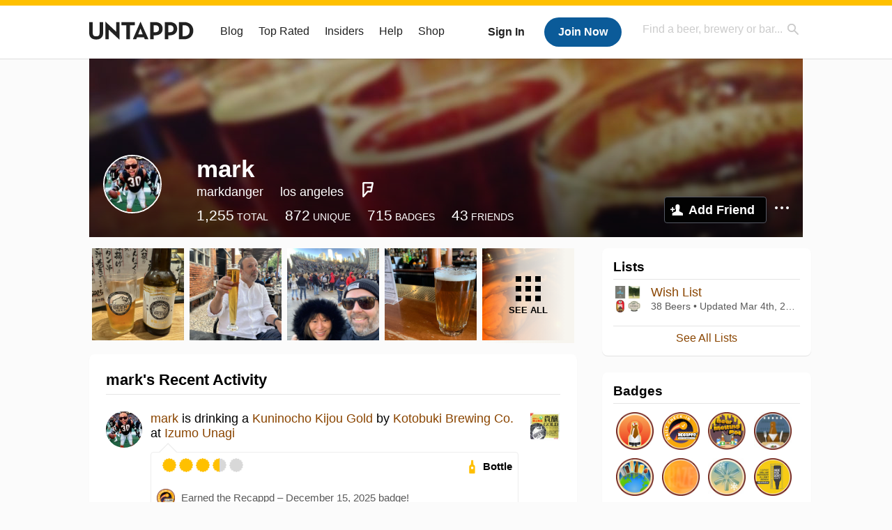

--- FILE ---
content_type: text/html; charset=UTF-8
request_url: https://untappd.com/user/markdanger
body_size: 16130
content:
<!DOCTYPE html>

<html lang="en">

<head>
			<!-- https://nextglass.slack.com/archives/C04N1J9FBHU/p1759426560133409?thread_ts=1755544269.186859&cid=C04N1J9FBHU -->
		<!-- From their docs: IMPORTANT: This tag must be the first '<script>' tag on the page. -->
		<script src="https://app.termly.io/resource-blocker/d6db7a3c-38b6-45a7-9433-e965e78f4809"></script>
	
	<meta http-equiv="Content-Type" content="text/html; charset=utf-8" />

			<title>mark  on Untappd</title>
		
	<meta property="og:site_name" content="Untappd" />

	<!-- meta block -->
			<meta name="description" content="mark  Check-in Activity on Untappd with beer ratings, venues and more." />
		<meta name="viewport" content="user-scalable=no, initial-scale=1, maximum-scale=1, minimum-scale=1, width=device-width" />
	<meta name="robots" content="noindex, nofollow"><meta name="referrer" content="origin-when-crossorigin">
	<meta name="author" content="The Untappd Team" />
	<meta name="Copyright" content="Copyright Untappd 2026. All Rights Reserved." />
	<meta name="DC.title" content="Untappd" />
			<meta name="DC.subject" content="mark  Check-in Activity on Untappd with beer ratings, venues and more." />
			<meta name="DC.creator" content="The Untappd Team" />

	<meta name="google-site-verification" content="EnR7QavTgiLCzZCCOv_OARCHsHhFwkwnJdG0Sti9Amg" />
	<meta name="bitly-verification" content="b3080898518a"/>

	<!-- favicon -->
	<link rel="apple-touch-icon" sizes="144x144" href="https://untappd.com/assets/apple-touch-icon.png">
	<link rel="icon" type="image/png" href="https://untappd.com/assets/favicon-32x32-v2.png" sizes="32x32">
	<link rel="icon" type="image/png" href="https://untappd.com/assets/favicon-16x16-v2.png" sizes="16x16">
	<link rel="manifest" href="https://untappd.com/assets/manifest.json">
	<link rel="mask-icon" href="https://untappd.com/assets/safari-pinned-tab.svg" color="#5bbad5">

	<link rel="stylesheet"
    	href="https://untappd.com/assets/css/tailwind.css?v=2.8.34">
	</link>

			<link rel="stylesheet" href="https://untappd.com/assets/css/master.min.css?v=4.5.36" />
		<link rel="stylesheet" href="https://untappd.com/assets/v3/css/style.css?v=4.5.36" />
		<link rel="stylesheet" href="https://untappd.com/assets/design-system/css/styles.css?v=4.5.36" />
		<link href="https://fonts.googleapis.com/icon?family=Material+Icons" rel="stylesheet">
		<link href="https://fonts.googleapis.com/css?family=Material+Icons|Material+Icons+Outlined|Material+Icons+Two+Tone|Material+Icons+Round|Material+Icons+Sharp" rel="stylesheet">
			<script src="https://untappd.com/assets/v3/js/common/min/site_common_min.js?v=2.8.34"></script>
				<link rel="stylesheet" href="https://untappd.com/assets/css/facybox.min.css?v=4.5.36" />
			
		<link rel="stylesheet" href="https://untappd.com/assets/css/jquery.notifyBar.min.css?v=4.5.36" />
		<link rel="stylesheet" href="https://untappd.com/assets/css/tipsy.min.css?v=4.5.36" type="text/css" media="screen" title="no title" charset="utf-8">
		
		<script type="text/javascript" language="Javascript">
			$(document).ready(function(){
				$(".tip").tipsy({fade: true});
				$('.badge_hint').tipsy({gravity: 's', fade: true});
				$('.disabled').tipsy({gravity: 'n', fade: true});

				refreshTime(".timezoner", "D MMM YY", true);

				$(".tab").click(function(){
					$(".tab-area li").removeClass('active');
					$(this).parent().addClass('active');
					$(".list").hide();
					$($(this).attr("href")).show();
					return false;
				});
			});

			</script>
			<!-- For IE -->
	<script type="text/javascript" language="Javascript">
	onChangeInterval = "";
	if(!(window.console && console.log)) {
	  console = {
	    log: function(){},
	    debug: function(){},
	    info: function(){},
	    warn: function(){},
	    error: function(){}
	  };
	}
	</script>
	
	<!-- algoliasearch -->
	<script type="text/javascript" src="https://untappd.com/assets/libs/js/algoliasearch.min.js?v2.8.34"></script>
	<script type="text/javascript" src="https://untappd.com/assets/libs/js/autocomplete.min.js?v2.8.34"></script>
	<script type="text/javascript" src="https://untappd.com/assets/libs/js/lodash.min.js?v2.8.34"></script>
	<script type="text/javascript" src="https://untappd.com/assets/js/global/autosearch_tracking.min.js?v2.8.34"></script>

	<script>
        !function(e,a,t,n,s,i,c){e.AlgoliaAnalyticsObject=s,e.aa=e.aa||function(){(e.aa.queue=e.aa.queue||[]).push(arguments)},i=a.createElement(t),c=a.getElementsByTagName(t)[0],i.async=1,i.src="https://cdn.jsdelivr.net/npm/search-insights@0.0.14",c.parentNode.insertBefore(i,c)}(window,document,"script",0,"aa");

        // Initialize library
        aa('init', {
        applicationID: '9WBO4RQ3HO',
        apiKey: '1d347324d67ec472bb7132c66aead485',
        })
    </script>


			<!-- Google Tag Manager -->
		<script>(function(w,d,s,l,i){w[l]=w[l]||[];w[l].push({'gtm.start':
		new Date().getTime(),event:'gtm.js'});var f=d.getElementsByTagName(s)[0],
		j=d.createElement(s),dl=l!='dataLayer'?'&l='+l:'';j.async=true;j.src=
		'https://www.googletagmanager.com/gtm.js?id='+i+dl;f.parentNode.insertBefore(j,f);
		})(window,document,'script','dataLayer','GTM-N4DVXTR');</script>
		<!-- End Google Tag Manager -->
	
	<script src="https://untappd.com/assets/v3/js/venue-impression-tracker.js"></script>

	<script type="text/javascript">
		var clevertap = {event:[], profile:[], account:[], onUserLogin:[], region: 'us1', notifications:[], privacy:[]};
        clevertap.account.push({"id": "865-K5R-W96Z"});
        clevertap.privacy.push({optOut: false}); //set the flag to true, if the user of the device opts out of sharing their data
        clevertap.privacy.push({useIP: true}); //set the flag to true, if the user agrees to share their IP data
        (function () {
                var wzrk = document.createElement('script');
                wzrk.type = 'text/javascript';
                wzrk.async = true;
                wzrk.src = ('https:' == document.location.protocol ? 'https://d2r1yp2w7bby2u.cloudfront.net' : 'http://static.clevertap.com') + '/js/clevertap.min.js';
                var s = document.getElementsByTagName('script')[0];
                s.parentNode.insertBefore(wzrk, s);
        })();
	</script>

    <!-- Freestar Ads -->
<!-- Below is a recommended list of pre-connections, which allow the network to establish each connection quicker, speeding up response times and improving ad performance. -->
<link rel="preconnect" href="https://a.pub.network/" crossorigin />
<link rel="preconnect" href="https://b.pub.network/" crossorigin />
<link rel="preconnect" href="https://c.pub.network/" crossorigin />
<link rel="preconnect" href="https://d.pub.network/" crossorigin />
<link rel="preconnect" href="https://c.amazon-adsystem.com" crossorigin />
<link rel="preconnect" href="https://s.amazon-adsystem.com" crossorigin />
<link rel="preconnect" href="https://btloader.com/" crossorigin />
<link rel="preconnect" href="https://api.btloader.com/" crossorigin />
<link rel="preconnect" href="https://cdn.confiant-integrations.net" crossorigin />
<!-- Below is a link to a CSS file that accounts for Cumulative Layout Shift, a new Core Web Vitals subset that Google uses to help rank your site in search -->
<!-- The file is intended to eliminate the layout shifts that are seen when ads load into the page. If you don't want to use this, simply remove this file -->
<!-- To find out more about CLS, visit https://web.dev/vitals/ -->
<link rel="stylesheet" href="https://a.pub.network/untappd-com/cls.css">
<script data-cfasync="false" type="text/javascript">
    console.log("freestar_init");

    var env = 'PROD';

    var freestar = freestar || {};
    freestar.queue = freestar.queue || [];
    freestar.queue.push(function () {
        if (env !== 'PROD') {   
            googletag.pubads().set('page_url', 'https://untappd.com/'); // Makes ads fill in non-prod environments
        }
    });
    freestar.config = freestar.config || {};
    freestar.config.enabled_slots = [];
    freestar.initCallback = function () { (freestar.config.enabled_slots.length === 0) ? freestar.initCallbackCalled = false : freestar.newAdSlots(freestar.config.enabled_slots) }
</script>
<script src="https://a.pub.network/untappd-com/pubfig.min.js" data-cfasync="false" async></script>
<script async src="https://securepubads.g.doubleclick.net/tag/js/gpt.js?network-code=15184186" ></script>
<!-- End Freestar Ads -->
    <!-- Freestar Ad Sticky Styling: https://resources.freestar.com/docs/sticky-ads-1 -->
    <style>
    div.sticky {
        position: -webkit-sticky; /* Safari */
        position: sticky;
        top: 84px; /* Navbar height */
    }
    </style>

</head>
<style type="text/css">
	.hidden {display: none;}
	.main {
       margin-top: 0px !important;
   }
</style>
<script src="https://untappd.com/assets/libs/js/feather-icons@4.29.2.min.js"></script>
<body onunload="">
<!-- Google Tag Manager (noscript) -->
<noscript><iframe src="https://www.googletagmanager.com/ns.html?id=GTM-N4DVXTR" height="0" width="0" style="display:none;visibility:hidden"></iframe></noscript>
<!-- End Google Tag Manager (noscript) -->


<script type="text/javascript">
    $(document).ready(function() {
        $('a[data-href=":logout"]').on('click', function(event) {
            clevertap.event.push("logout");
        });
        $('a[data-href=":external/help"]').on('click', function(event) {
            clevertap.event.push("pageview_help");
        });
        $('a[data-href=":store"]').on('click', function(event) {
            clevertap.event.push("pageview_store");
        });
        $('a[href="/admin"]').on('click', function(event) {
          clevertap.event.push("pageview_admin");
        });

            });
</script>
<div id="mobile_nav_user">

   </div>

<div id="mobile_nav_site">
  <form class="search_box" method="get" action="/search">
    <input type="text" class="track-focus search-input-desktop" autocomplete="off" data-track="desktop_search" placeholder="Find a beer, brewery or bar..." name="q" aria-label="Find a beer, brewery or bar search" />
    <input type="submit" value="Submit the form!" style="position: absolute; top: 0; left: 0; z-index: 0; width: 1px; height: 1px; visibility: hidden;" />
    <div class="autocomplete">
    </div>
  </form>
  <ul>
    <li><a class="track-click" data-track="mobile_menu" data-href=":blog" href="/blog">Blog</a></li>
    <li><a class="track-click" data-track="mobile_menu" data-href=":beer/top_rated" href="/beer/top_rated">Top Rated</a></li>
    <li><a class="track-click" data-track="mobile_menu" data-href=":supporter" href="/supporter">Insiders</a></li>
    <li><a class="track-click" data-track="mobile_menu" data-href=":external/help" target="_blank" href="http://help.untappd.com">Help</a></li>
    <li><a class="track-click" data-track="mobile_menu" data-href=":shop" target="_blank" href="https://untappd.com/shop">Shop</a></li>
          <li><a class="track-click" data-track="mobile_menu" data-href=":sidebar/login" href="/login">Login</a></li>
      <li><a class="track-click" data-track="mobile_menu" data-href=":sidebar/create" href="/create?source=mobilemenu">Sign Up</a></li>
        </ul>
</div>
<header>

  <div class="inner mt-2">

		<a class="track-click logo" style="margin-top: 2px;" data-track="desktop_header" data-href=":root" href="/">
			<img src="https://untappd.com/assets/design-system/ut-brand-dark.svg" class="" alt="Untappd"/>
		</a>

    
      <div class="get_user_desktop">
        <a class="sign_in track-click" data-track="mobile_header" data-href=":login" href="/login?go_to=https://untappd.com/user/markdanger">Sign In</a>
        <a href="/create" class="join track_click" data-track="mobile_header" data-href=":create">Join Now</a>
      </div>

    
    <div class="mobile_menu_btn">Menu</div>

    <div id="nav_site">
      <ul>
        <li><a class="track-click" data-track="desktop_menu" data-href=":blog" href="/blog">Blog</a></li>
        <li><a class="track-click" data-track="desktop_menu" data-href=":beer/top_rated" href="/beer/top_rated">Top Rated</a></li>
        <li><a class="track-click" data-track="desktop_menu" data-href=":supporter" href="/supporter">Insiders</a></li>
        <li><a class="track-click" data-track="desktop_menu" data-href=":external/help" target="_blank" href="http://help.untappd.com">Help</a></li>
        <li><a class="track-click" data-track="desktop_menu" data-href=":shop" target="_blank" href="https://untappd.com/shop">Shop</a></li>
      </ul>
      <form class="search_box" method="get" action="/search">
        <input type="text" class="track-focus search-input-desktop" autocomplete="off" data-track="desktop_search" placeholder="Find a beer, brewery or bar..." name="q" aria-label="Find a beer, brewery or bar search" />
        <input type="submit" value="Submit the form!" style="position: absolute; top: 0; left: 0; z-index: 0; width: 1px; height: 1px; visibility: hidden;" />
        <div class="autocomplete">
        </div>
      </form>
    </div>
    </div>
</header>
<style type="text/css">
    .ac-selected {
        background-color: #f8f8f8;
    }
</style>

<div class="nav_open_overlay"></div>
<div id="slide">

<script>
$(document).ready(() => {
	$(".hide-notice-banner").on("click", function(e) {
		e.preventDefault();
		$(this).parent().parent().slideUp();
		$.post(`/account/hide_notice_wildcard`, {cookie: $(this).attr('data-cookie-name')}, (data) => {
			console.log(data);
		}).fail((err) => {
			console.error(err);
		})
	})

	$(".hide-notice-simple").on("click", function(e) {
		e.preventDefault();
		$(this).parent().parent().slideUp();
	})

	feather.replace()
})
</script>

<div class="cont user_profile">

	<div class="profile_header" style="background-image: url('https://assets.untappd.com/site/assets/v3/images/cover_default.jpg'); background-position: center -0px" data-offset="0" data-image-url="https://assets.untappd.com/site/assets/v3/images/cover_default.jpg">

		
		<div class="content">
			

			<div class="user-info">
				<div class="user-avatar">
										<div class="avatar-holder">
						<img src="https://untappd.s3.amazonaws.com/profile/a306a1f36d858d58611633a2fd11c93b_thumb.jpg" alt="User avatar">
					</div>
				</div><div class="info">
					<h1>
						mark 					</h1>
					<div class="user-details">
					<p class="username">markdanger</p>
						<p class="location">los angeles</p>						<div class="social">
																<p>
										<a class="sq track-click" target="_blank" data-track="profile" data-href=":foursquare" href="https://foursquare.com/user/203348">Foursquare</a>
									</p>
															</div>
					</div>

					<div class="stats">
													<a href="/user/markdanger" class="track-click" data-track="profile" data-href=":stats/general">
								<span class="stat">1,255</span>
								<span class="title">Total</span>
							</a><a href="/user/markdanger/beers" class="track-click" data-track="profile" data-href=":stats/beerhistory">
								<span class="stat">872</span>
								<span class="title">Unique</span>
							</a><a href="/user/markdanger/badges" class="track-click" data-track="profile" data-href=":stats/badges">
								<span class="stat">715</span>
								<span class="title">Badges</span>
							</a><a href="/user/markdanger/friends" class="track-click" data-track="profile" data-href=":stats/friends">
								<span class="stat">43</span>
								<span class="title">Friends</span>
							</a>
							
					</div>

					<div class="friend-button">

						<a class="add-friend button yellow track-click" data-track="profile" data-href=":friend/add" href="#" data-user-id="137256" data-friend-method="request">Add Friend</a>
													<div class="friend-more">

								<div class="friend-more-pop" style="display: none;">
									<a class="report-user" href="#" data-report-url="/report/user?username=markdanger">Report User</a>
																	</div>

							</div>
												</div>
				</div>
			</div>
		</div>
	</div>

	
		<div class="profile_left">

								<div class="photo-boxes">
						<p><a href="/user/markdanger/checkin/1535686890"><img loading="lazy" src="https://images.untp.beer/crop?width=640&height=640&stripmeta=true&url=https://untappd.s3.amazonaws.com/photos/2025_12_15/6be3209b40e2a224c505b3dd8df41aac_c_1535686890_raw.jpg" alt="Recent check-in photo 1" /></a></p><p><a href="/user/markdanger/checkin/1285846427"><img loading="lazy" src="https://assets.untappd.com/photos/2023_06_19/c773d1eeb97847ec119fd7768e6f890b_640x640.jpg" alt="Recent check-in photo 2" /></a></p><p><a href="/user/markdanger/checkin/844363346"><img loading="lazy" src="https://assets.untappd.com/photos/2019_12_21/5cc7383bc914d399ded4c4ebc6229587_640x640.jpg" alt="Recent check-in photo 3" /></a></p><p><a href="/user/markdanger/checkin/843589519"><img loading="lazy" src="https://assets.untappd.com/photos/2019_12_20/93d6cac418b3ec404a173b065b92c886_640x640.jpg" alt="Recent check-in photo 4" /></a></p><p><a href="/user/markdanger/photos"><span class="all">See All</span><img loading="lazy" src="https://assets.untappd.com/photos/2019_12_20/b3ba58386c41792563cbfbcced253abb_640x640.jpg" alt="See all photos"></a></p>					</div>
					
			<div class="activity box">

				<div class="content">
												<h3>mark's Recent Activity</h3>
												<div id="main-stream">
						
			<div class="item " id="checkin_1535686890" data-checkin-id="1535686890">
				<div class="">
								<div class="avatar">
					<div class="avatar-holder">
												<a href="/user/markdanger">
							<img loading="lazy" src="https://assets.untappd.com/profile/a306a1f36d858d58611633a2fd11c93b_thumb.jpg" alt="mark">
						</a>
					</div>
				</div>
				<div class="checkin">
					<div class="top">
													<a href="/b/kotobuki-brewing-co-kuninocho-kijou-gold/189350" class="label">
								<img loading="lazy" src="https://assets.untappd.com/site/beer_logos/beer-189350_3899c_sm.jpeg" alt="Kuninocho Kijou Gold by Kotobuki Brewing Co.">
							</a>
														<p class="text" data-track-venue-impression="venue_id-13625469-type-checkin_feed">
								<a href="/user/markdanger" class="user">mark</a>  is drinking a <a href="/b/kotobuki-brewing-co-kuninocho-kijou-gold/189350">Kuninocho Kijou Gold</a> by <a  href="/w/kotobuki-brewing-co/17543">Kotobuki Brewing Co.</a> at <a href="/v/izumo-unagi/13625469">Izumo Unagi</a>
							</p>
														<div class="checkin-comment">
								
																	<div class="rating-serving">
																						<p class="serving">
										          <img src="https://assets.untappd.com/static_app_assets/new_serving_styles_2024/bottle@3x.png" alt="Bottle">
										          <span>Bottle</span>
										        </p>
												<div class="caps " data-rating="3.5">
		<div class="cap cap-100"></div>
		<div class="cap cap-100"></div>
		<div class="cap cap-100"></div>
		<div class="cap cap-50"></div>
		<div class="cap"></div>
	</div>								    </div>
																			<span class="badge">
											<img loading="lazy" src="https://assets.untappd.com/badges/bdg_Recappd_Daily.png" alt="Recappd – December 15, 2025">
											<span>Earned the Recappd – December 15, 2025 badge!</span>
										</span>
																				<span class="badge">
											<img loading="lazy" src="https://assets.untappd.com/badges/bdg_RisingSun17_sm.jpg" alt="Rising Sun">
											<span>Earned the Rising Sun badge!</span>
										</span>
										
								<span style="display: block; clear: both;"></span>

							</div>
														<p class="photo">
								<a href="/user/markdanger/checkin/1535686890" class="track-click" data-track="activity_feed" data-href=":feed/viewcheckinphoto">
									<img loading="lazy" src="https://images.untp.beer/crop?width=640&height=640&stripmeta=true&url=https://untappd.s3.amazonaws.com/photos/2025_12_15/6be3209b40e2a224c505b3dd8df41aac_c_1535686890_raw.jpg" alt="Check-in Photo">
								</a>
							</p>
							
					</div>

					<div class="feedback">

						<div class="actions_bar">
							
						</div>

						<div class="bottom">
							<a href="/user/markdanger/checkin/1535686890" class="time timezoner track-click" data-track="activity_feed" data-href=":feed/viewcheckindate">Mon, 15 Dec 2025 12:18:14 +0000</a>
							<a href="/user/markdanger/checkin/1535686890" class="track-click" data-track="activity_feed" data-href=":feed/viewcheckintext">View Detailed Check-in</a>
													</div>

						<div class="cheers" style="display: none;">								<span class="count"><span>0</span></span>
								<span class="toast-list"></span>
														</div>

						<div class="comments">
							<div class="comments-container">
															</div>
							
						</div>
					</div>
				</div>
				</div>
			</div>
			
			<div class="item " id="checkin_1535436306" data-checkin-id="1535436306">
				<div class="">
								<div class="avatar">
					<div class="avatar-holder">
												<a href="/user/markdanger">
							<img loading="lazy" src="https://assets.untappd.com/profile/a306a1f36d858d58611633a2fd11c93b_thumb.jpg" alt="mark">
						</a>
					</div>
				</div>
				<div class="checkin">
					<div class="top">
													<a href="/b/yamato-brewery-hajimari-no-ne-saison/3796854" class="label">
								<img loading="lazy" src="https://assets.untappd.com/site/assets/images/temp/badge-beer-default.png" alt="Hajimari no Ne - Saison by Yamato Brewery">
							</a>
														<p class="text">
								<a href="/user/markdanger" class="user">mark</a>  is drinking a <a  href="/b/yamato-brewery-hajimari-no-ne-saison/3796854">Hajimari no Ne - Saison</a> by <a href="/w/yamato-brewery/455034">Yamato Brewery</a>
							</p>
														<div class="checkin-comment">
								
																	<div class="rating-serving">
																						<p class="serving">
										          <img src="https://assets.untappd.com/static_app_assets/new_serving_styles_2024/draft@3x.png" alt="Draft">
										          <span>Draft</span>
										        </p>
												<div class="caps " data-rating="3.75">
		<div class="cap cap-100"></div>
		<div class="cap cap-100"></div>
		<div class="cap cap-100"></div>
		<div class="cap cap-75"></div>
		<div class="cap"></div>
	</div>								    </div>
																			<span class="badge">
											<img loading="lazy" src="https://assets.untappd.com/badges/bdg_BeerMeltingPot_Core_sm.jpg" alt="Beer Melting Pot">
											<span>Earned the Beer Melting Pot badge!</span>
										</span>
																				<span class="badge">
											<img loading="lazy" src="https://assets.untappd.com/badges/bdg_HeresToYou_sm.jpg" alt="Cheers To You! (Level 13)">
											<span>Earned the Cheers To You! (Level 13) badge!</span>
										</span>
																				<span class="badge">
											<img loading="lazy" src="https://assets.untappd.com/badges/bdg_WheelofStyles_sm.jpg" alt="Wheel of Styles (Level 16)">
											<span>Earned the Wheel of Styles (Level 16) badge!</span>
										</span>
																				<span class="badge">
											<img loading="lazy" src="https://assets.untappd.com/badges/bdg_saison_sm.jpg" alt="Trip to the Farm (Level 13)">
											<span>Earned the Trip to the Farm (Level 13) badge!</span>
										</span>
										
								<span style="display: block; clear: both;"></span>

							</div>
							
					</div>

					<div class="feedback">

						<div class="actions_bar">
							
						</div>

						<div class="bottom">
							<a href="/user/markdanger/checkin/1535436306" class="time timezoner track-click" data-track="activity_feed" data-href=":feed/viewcheckindate">Sun, 14 Dec 2025 07:08:48 +0000</a>
							<a href="/user/markdanger/checkin/1535436306" class="track-click" data-track="activity_feed" data-href=":feed/viewcheckintext">View Detailed Check-in</a>
													</div>

						<div class="cheers" style="display: none;">								<span class="count"><span>0</span></span>
								<span class="toast-list"></span>
														</div>

						<div class="comments">
							<div class="comments-container">
															</div>
							
						</div>
					</div>
				</div>
				</div>
			</div>
			
			<div class="item " id="checkin_1285846427" data-checkin-id="1285846427">
				<div class="">
								<div class="avatar">
					<div class="avatar-holder">
												<a href="/user/markdanger">
							<img loading="lazy" src="https://assets.untappd.com/profile/a306a1f36d858d58611633a2fd11c93b_thumb.jpg" alt="mark">
						</a>
					</div>
				</div>
				<div class="checkin">
					<div class="top">
													<a href="/b/super-bock-group-super-bock/8048" class="label">
								<img loading="lazy" src="https://assets.untappd.com/site/beer_logos/beer-8048_c2b9f_sm.jpeg" alt="Super Bock by Super Bock Group">
							</a>
														<p class="text" data-track-venue-impression="venue_id-1767585-type-checkin_feed">
								<a href="/user/markdanger" class="user">mark</a>  is drinking a <a href="/b/super-bock-group-super-bock/8048">Super Bock</a> by <a  href="/UnicerBebidas">Super Bock Group</a> at <a href="/v/a-praca/1767585">A Praça</a>
							</p>
														<div class="checkin-comment">
								
																	<div class="rating-serving">
										<div class="caps " data-rating="3">
		<div class="cap cap-100"></div>
		<div class="cap cap-100"></div>
		<div class="cap cap-100"></div>
		<div class="cap"></div>
		<div class="cap"></div>
	</div>								    </div>
																			<span class="badge">
											<img loading="lazy" src="https://assets.untappd.com/badges/bdg_traveller_sm.jpg" alt="Brew Traveler (Level 5)">
											<span>Earned the Brew Traveler (Level 5) badge!</span>
										</span>
										
								<span style="display: block; clear: both;"></span>

							</div>
														<p class="photo">
								<a href="/user/markdanger/checkin/1285846427" class="track-click" data-track="activity_feed" data-href=":feed/viewcheckinphoto">
									<img loading="lazy" src="https://assets.untappd.com/photos/2023_06_19/c773d1eeb97847ec119fd7768e6f890b_640x640.jpg" alt="Check-in Photo">
								</a>
							</p>
							
					</div>

					<div class="feedback">

						<div class="actions_bar">
							
						</div>

						<div class="bottom">
							<a href="/user/markdanger/checkin/1285846427" class="time timezoner track-click" data-track="activity_feed" data-href=":feed/viewcheckindate">Mon, 19 Jun 2023 18:47:35 +0000</a>
							<a href="/user/markdanger/checkin/1285846427" class="track-click" data-track="activity_feed" data-href=":feed/viewcheckintext">View Detailed Check-in</a>
													</div>

						<div class="cheers" style="display: none;">								<span class="count"><span>0</span></span>
								<span class="toast-list"></span>
														</div>

						<div class="comments">
							<div class="comments-container">
															</div>
							
						</div>
					</div>
				</div>
				</div>
			</div>
			
			<div class="item " id="checkin_1282647009" data-checkin-id="1282647009">
				<div class="">
								<div class="avatar">
					<div class="avatar-holder">
												<a href="/user/markdanger">
							<img loading="lazy" src="https://assets.untappd.com/profile/a306a1f36d858d58611633a2fd11c93b_thumb.jpg" alt="mark">
						</a>
					</div>
				</div>
				<div class="checkin">
					<div class="top">
													<a href="/b/grupo-mahou-san-miguel-mahou-clasica/6135" class="label">
								<img loading="lazy" src="https://assets.untappd.com/site/beer_logos/beer-6135_56b39_sm.jpeg" alt="Mahou Clásica by Grupo Mahou-San Miguel">
							</a>
														<p class="text" data-track-venue-impression="venue_id-587438-type-checkin_feed">
								<a href="/user/markdanger" class="user">mark</a>  is drinking a <a href="/b/grupo-mahou-san-miguel-mahou-clasica/6135">Mahou Clásica</a> by <a  href="/MahouSanMiguel">Grupo Mahou-San Miguel</a> at <a href="/v/bar-del-pla/587438">Bar del Pla</a>
							</p>
														<div class="checkin-comment">
								
																	<div class="rating-serving">
										<div class="caps " data-rating="3.5">
		<div class="cap cap-100"></div>
		<div class="cap cap-100"></div>
		<div class="cap cap-100"></div>
		<div class="cap cap-50"></div>
		<div class="cap"></div>
	</div>								    </div>
																			<span class="badge">
											<img loading="lazy" src="https://assets.untappd.com/badges/bdg_HeresToYou_sm.jpg" alt="Cheers To You! (Level 11)">
											<span>Earned the Cheers To You! (Level 11) badge!</span>
										</span>
																				<span class="badge">
											<img loading="lazy" src="https://assets.untappd.com/badges/bdg_goingPlaces_sm.jpg" alt="Bar Explorer (Level 34)">
											<span>Earned the Bar Explorer (Level 34) badge!</span>
										</span>
																				<span class="badge">
											<img loading="lazy" src="https://assets.untappd.com/badges/bdg_BeerFoodie_sm.jpg" alt="Beer Foodie">
											<span>Earned the Beer Foodie badge!</span>
										</span>
																				<span class="badge">
											<img loading="lazy" src="https://assets.untappd.com/badges/bdg_brewery_prioneer_sm.jpg" alt="Brewery Pioneer (Level 2)">
											<span>Earned the Brewery Pioneer (Level 2) badge!</span>
										</span>
										
								<span style="display: block; clear: both;"></span>

							</div>
							
					</div>

					<div class="feedback">

						<div class="actions_bar">
							
						</div>

						<div class="bottom">
							<a href="/user/markdanger/checkin/1282647009" class="time timezoner track-click" data-track="activity_feed" data-href=":feed/viewcheckindate">Sat, 10 Jun 2023 10:12:02 +0000</a>
							<a href="/user/markdanger/checkin/1282647009" class="track-click" data-track="activity_feed" data-href=":feed/viewcheckintext">View Detailed Check-in</a>
													</div>

						<div class="cheers" >								<span class="count">
									<span>1</span>
								</span><span class="toast-list">
																			<a class="user-toasts tip track-click" data-user-name="HaoleToYouToo" href="/user/HaoleToYouToo" title="Brent R" data-track="activity_feed" data-href=":feed/userprofiletoast">
											<img loading="lazy" src="https://assets.untappd.com/profile/067ba45f049a68f86be0e275ddb36d5f_thumb.jpg" alt="Brent R avatar">
										</a>
																		</span>
						      							</div>

						<div class="comments">
							<div class="comments-container">
															</div>
							
						</div>
					</div>
				</div>
				</div>
			</div>
			
			<div class="item " id="checkin_1098619272" data-checkin-id="1098619272">
				<div class="">
								<div class="avatar">
					<div class="avatar-holder">
												<a href="/user/markdanger">
							<img loading="lazy" src="https://assets.untappd.com/profile/a306a1f36d858d58611633a2fd11c93b_thumb.jpg" alt="mark">
						</a>
					</div>
				</div>
				<div class="checkin">
					<div class="top">
													<a href="/b/brasserie-cantillon-gueuze-100-lambic-bio/56829" class="label">
								<img loading="lazy" src="https://assets.untappd.com/site/beer_logos/beer-_56829_sm_082cd4add2336c5b70e61a85155494.jpeg" alt="Gueuze 100% Lambic Bio by Brasserie Cantillon">
							</a>
														<p class="text" data-track-venue-impression="venue_id-445007-type-checkin_feed">
								<a href="/user/markdanger" class="user">mark</a>  is drinking a <a href="/b/brasserie-cantillon-gueuze-100-lambic-bio/56829">Gueuze 100% Lambic Bio</a> by <a  href="/w/brasserie-cantillon/202">Brasserie Cantillon</a> at <a href="/v/the-glendale-tap/445007">The Glendale Tap</a>
							</p>
														<div class="checkin-comment">
								
																	<div class="rating-serving">
										<div class="caps " data-rating="4">
		<div class="cap cap-100"></div>
		<div class="cap cap-100"></div>
		<div class="cap cap-100"></div>
		<div class="cap cap-100"></div>
		<div class="cap"></div>
	</div>								    </div>
																			<span class="badge">
											<img loading="lazy" src="https://assets.untappd.com/badges/bdg_HeresToYou_sm.jpg" alt="Cheers To You! (Level 9)">
											<span>Earned the Cheers To You! (Level 9) badge!</span>
										</span>
																				<span class="badge">
											<img loading="lazy" src="https://assets.untappd.com/badges/bdg_beers-of-the-world_sm.jpg" alt="Beer of the World">
											<span>Earned the Beer of the World badge!</span>
										</span>
										
								<span style="display: block; clear: both;"></span>

							</div>
							
					</div>

					<div class="feedback">

						<div class="actions_bar">
							
						</div>

						<div class="bottom">
							<a href="/user/markdanger/checkin/1098619272" class="time timezoner track-click" data-track="activity_feed" data-href=":feed/viewcheckindate">Sat, 13 Nov 2021 22:06:08 +0000</a>
							<a href="/user/markdanger/checkin/1098619272" class="track-click" data-track="activity_feed" data-href=":feed/viewcheckintext">View Detailed Check-in</a>
													</div>

						<div class="cheers" >								<span class="count">
									<span>1</span>
								</span><span class="toast-list">
																			<a class="user-toasts tip track-click" data-user-name="HaoleToYouToo" href="/user/HaoleToYouToo" title="Brent R" data-track="activity_feed" data-href=":feed/userprofiletoast">
											<img loading="lazy" src="https://assets.untappd.com/profile/067ba45f049a68f86be0e275ddb36d5f_thumb.jpg" alt="Brent R avatar">
										</a>
																		</span>
						      							</div>

						<div class="comments">
							<div class="comments-container">
															</div>
							
						</div>
					</div>
				</div>
				</div>
			</div>
						<script type="text/javascript" src="https://untappd.com/assets/v3/js/common/min/feed_scripts_min.js?v=2.8.34"></script>
			<style type="text/css">
				.translate {
					color: #000;
				    font-weight: 600;
				    font-size: 12px;
				    text-transform: uppercase;
				    margin-bottom: 0px;
				    margin-top: 15px;
				    margin-bottom: 10px;
				}
			</style>
			
			<script id="delete-checkin-container" type="text/x-handlebars-template">
				<div class="delete-confirm-checkin"></div>
			</script>
			<script id="delete-checkin-template" type="text/x-handlebars-template">
				<div class="modal delete-confirm"><div class="inner"><div class="top"><a class="close" href="#"></a><h3 style="margin-bottom: 0px; padding-bottom: 0px; border-bottom: none;">Confirm Check-in Deletion</h3></div><div class="error" id="delete-checkin-error" style="display: none;"></div><div class="delete-confirm-message" style="padding: 24px; text-align: center; -moz-box-sizing: border-box; box-sizing: border-box;"><p><strong>Warning</strong> - Are you sure you want to delete this check-in? This cannot be undone. All badges that are associated with this check-in will be removed.</p><div class="inner-container" style="width: 80%; margin: 15px auto;"><a href="#" class="check-confirm-deletion" data-checkin-id="{{checkin_id}}" style="margin-top: 15px;">Confirm Deletion</a><p id="checkin-delete-loader" class="stream-loading"><span></span></p></div></div></div></div>
			</script>
			<script id="comment-template" type="text/x-handlebars-template">
				{{#each items}}<div class="comment" id="comment_{{this.comment_id}}"><div class="avatar"><div class="avatar-holder">{{#if this.user.supporter}} <span class="supporter"></span>{{/if}}<a href="/user/{{this.user.user_name}}"><img src="{{this.user.user_avatar}}" alt="Your Avatar"></a></div></div><div class="text"><p><a href="/user/{{this.user.user_name}}">{{this.user.first_name}} {{this.user.last_name}}</a>: <abbr id="checkincomment_{{this.comment_id}}">{{{this.comment}}}</abbr></p><p class="meta"><span class="time timezoner">{{this.created_at}}</span>{{#if this.comment_editor}}<a href="#" class="comment-edit" data-comment-id="{{this.comment_id}}">Edit</a>{{/if}}{{#if this.comment_owner}}<a href="#" class="comment-delete" data-comment-id="{{this.comment_id}}">Delete</a>{{/if}}</p></div></div>{{#if this.comment_editor}}<div class="comment" id="commentedit_{{this.comment_id}}" style="display: none;"><div class="avatar"><div class="avatar-holder">{{#if this.user.supporter}} <span class="supporter"></span>{{/if}}<a href="/user/{{this.user.user_name}}"><img src="{{this.user.user_avatar}}" alt="Your Avatar"></a></div></div><div class="text"><form class="editing"><p class="editerror_{{this.comment_id}} post-error" style="display: none;">There was a problem posting your comment, please try again.</p><textarea name="comment" id="commentBox_{{this.comment_id}}" onkeydown="limitTextReverse($('#commentBox_{{this.comment_id}}'),$('#commentedit_{{this.comment_id}} .myCount'), 140);">{{{this.comment}}}</textarea><span class="comment-loading" style="display: none;"></span><span class="counter"><abbr class="myCount">0</abbr>/140</span><span class="actions"><a href="#" class="submit comment-update-save" data-comment-id="{{this.comment_id}}">Update</a><a href="#" data-comment-id="{{this.comment_id}}" class="cancel comment-update-cancel">Cancel</a></span></form></div></div>{{/if}}{{/each}}
			</script>
			<script type="text/javascript">
				$(document).ready(function() {
					createImpressionTracker();
				});
			</script>
								<div class="feed-block">

						<div class="feed-block-login">
							<p><strong>Please sign in to view more.</strong></p>
							<span>If you don't have an account, <a href="https://untappd.com/create?source=feed">you can create one here</a>.</span>
							<a href="/login?go_to=https://untappd.com/user/markdanger" class="yellow button">Sign In</a>
						</div>

						<div class="feed-block-fade"></div>

						<div class="feed-block-item">
							<div class="feed-block-label"></div>
							<div class="feed-block-avatar"></div>
							<div class="feed-block-content">
								<p></p>
								<p></p>
							</div>
						</div>
						<div class="feed-block-item">
							<div class="feed-block-label"></div>
							<div class="feed-block-avatar"></div>
							<div class="feed-block-content">
								<p></p>
								<p></p>
							</div>
						</div>

					</div>
					
					</div>


				
						<p class="stream-loading"><span></span></p>
									</div>
			</div>
		</div>

		<div class="sidebar">


			       <div class="box">
            <div class="content">
                <h3>Lists</h3>
                                    <div class="list-item list-none">
                        <div class="labels">
                            <a href="/user/markdanger/wishlist" aria-label="List image">
                                <img src="https://assets.untappd.com/site/beer_logos/beer-1844111_fc6b4_sm.jpeg" alt="Beer label"><img src="https://assets.untappd.com/site/beer_logos/beer-814488_ff9b2_sm.jpeg" alt="Beer label"><img src="https://assets.untappd.com/site/beer_logos/beer-638512_4dfc5_sm.jpeg" alt="Beer label"><img src="https://assets.untappd.com/site/beer_logos/beer-686799_ec321_sm.jpeg" alt="Beer label">                            </a>
                        </div>
                        <div class="details">
                            <span class="name"><a href="/user/markdanger/wishlist">Wish List</a></span>
                            <span class="meta">38 Beers &bull; Updated <abbr class="format-date" data-date="Thu, 04 Mar 2021 07:05:20 +0000"></abbr></span>
                        </div>
                    </div>

                                                        <p class="more"><a class="track-click" data-track="sidebar" data-href=":userlists/lists" href="/user/markdanger/lists/"">See All Lists</a></p>
                                </div>

        </div>
        <script type="text/javascript">
        $(document).ready(function() {
            $('.format-date').each(function() {
                $(this).html(moment($(this).attr('data-date')).format('MMM Do, YYYY'))
            });
        })
        </script>
          <div class="box">
    <div class="content">
      <h3>Badges</h3>
      <div class="drinkers">
                  <a class="tip track-click" data-track="sidebar" data-href=":user/viewbadge" href="/user/markdanger/badges/1354589568" title="Rising Sun" ><span><img src="https://assets.untappd.com/badges/bdg_RisingSun17_md.jpg" alt="Rising Sun badge logo"></span></a>
                  <a class="tip track-click" data-track="sidebar" data-href=":user/viewbadge" href="/user/markdanger/badges/1354589567" title="Recappd – December 15, 2025" ><span><img src="https://assets.untappd.com/badges/bdg_Recappd_Daily.png" alt="Recappd – December 15, 2025 badge logo"></span></a>
                  <a class="tip track-click" data-track="sidebar" data-href=":user/viewbadge" href="/user/markdanger/badges/1354339944" title="Beer Melting Pot" ><span><img src="https://assets.untappd.com/badges/bdg_BeerMeltingPot_Core_md.jpg" alt="Beer Melting Pot badge logo"></span></a>
                  <a class="tip track-click" data-track="sidebar" data-href=":user/viewbadge" href="/user/markdanger/badges/1106890754" title="Beer Foodie" ><span><img src="https://assets.untappd.com/badges/bdg_BeerFoodie_md.jpg" alt="Beer Foodie badge logo"></span></a>
                  <a class="tip track-click" data-track="sidebar" data-href=":user/viewbadge" href="/user/markdanger/badges/910335650" title="Beer of the World" ><span><img src="https://assets.untappd.com/badges/bdg_beers-of-the-world_md.jpg" alt="Beer of the World badge logo"></span></a>
                  <a class="tip track-click" data-track="sidebar" data-href=":user/viewbadge" href="/user/markdanger/badges/608458304" title="Haze for Days" ><span><img src="https://assets.untappd.com/badges/bdg_neipa_md.jpg" alt="Haze for Days badge logo"></span></a>
                  <a class="tip track-click" data-track="sidebar" data-href=":user/viewbadge" href="/user/markdanger/badges/606980765" title="Winter Wonderland" ><span><img src="https://assets.untappd.com/badges/bdg_wonderland_md.jpg" alt="Winter Wonderland badge logo"></span></a>
                  <a class="tip track-click" data-track="sidebar" data-href=":user/viewbadge" href="/user/markdanger/badges/606971501" title="Cheers to Independent U.S. Craft Breweries" ><span><img src="https://assets.untappd.com/badges/bdg_BAIndySeal18_md.jpg" alt="Cheers to Independent U.S. Craft Breweries badge logo"></span></a>
                  <a class="tip track-click" data-track="sidebar" data-href=":user/viewbadge" href="/user/markdanger/badges/606971500" title="Kuma's Booze Crusher" ><span><img src="https://assets.untappd.com/badges/612f96e1c26fa40ac5f480601e716852_md.jpeg" alt="Kuma's Booze Crusher badge logo"></span></a>
                  <a class="tip track-click" data-track="sidebar" data-href=":user/viewbadge" href="/user/markdanger/badges/1106890755" title="Brewery Pioneer (Level 2)" ><span><img src="https://assets.untappd.com/badges/bdg_brewery_prioneer_md.jpg" alt="Brewery Pioneer (Level 2) badge logo"></span></a>
                  <a class="tip track-click" data-track="sidebar" data-href=":user/viewbadge" href="/user/markdanger/badges/502538839" title="Keep Your Wits About You" ><span><img src="https://assets.untappd.com/badges/bdg_witbier_md.jpg" alt="Keep Your Wits About You badge logo"></span></a>
                  <a class="tip track-click" data-track="sidebar" data-href=":user/viewbadge" href="/user/markdanger/badges/502537585" title="Hopped Down" ><span><img src="https://assets.untappd.com/badges/bdg_HoppedDown_md.jpg" alt="Hopped Down badge logo"></span></a>
                <p class="more"><a href="/user/markdanger/badges" class="track-click" data-track="sidebar" data-href=":user/recentbadges">See All Badges</a></p>
      </div>
    </div>
  </div>
          <div class="box">
            <div class="content">
                <h3>Top Beers</h3>                    <div class="item">
                        <a href="/b/russian-river-brewing-company-pliny-the-younger-2016/1411925" class="track-click" data-track="sidebar" data-href=":beer/toplist">
                            <p class="logo">
                                    <img src="https://assets.untappd.com/site/beer_logos/beer-_28331_sm.jpeg" alt="Pliny the Younger (2016) label">
                            </p><p class="text">
                                <span class="name">Pliny the Younger (2016)</span>
                                <span class="brewery">Russian River Brewing Company</span>                            </p>
                        </a>
                    </div>
                                        <div class="item">
                        <a href="/b/russian-river-brewing-company-pliny-the-younger/28331" class="track-click" data-track="sidebar" data-href=":beer/toplist">
                            <p class="logo">
                                    <img src="https://assets.untappd.com/site/beer_logos/beer-28331_33e1d_sm.jpeg" alt="Pliny the Younger label">
                            </p><p class="text">
                                <span class="name">Pliny the Younger</span>
                                <span class="brewery">Russian River Brewing Company</span>                            </p>
                        </a>
                    </div>
                                        <div class="item">
                        <a href="/b/russian-river-brewing-company-pliny-the-younger-2015/942257" class="track-click" data-track="sidebar" data-href=":beer/toplist">
                            <p class="logo">
                                    <img src="https://assets.untappd.com/site/beer_logos/beer-942257_7ca8a_sm.jpeg" alt="Pliny the Younger (2015) label">
                            </p><p class="text">
                                <span class="name">Pliny the Younger (2015)</span>
                                <span class="brewery">Russian River Brewing Company</span>                            </p>
                        </a>
                    </div>
                                        <div class="item">
                        <a href="/b/russian-river-brewing-company-pliny-the-younger-2017/1934137" class="track-click" data-track="sidebar" data-href=":beer/toplist">
                            <p class="logo">
                                    <img src="https://assets.untappd.com/site/beer_logos/beer-_28331_sm.jpeg" alt="Pliny the Younger (2017) label">
                            </p><p class="text">
                                <span class="name">Pliny the Younger (2017)</span>
                                <span class="brewery">Russian River Brewing Company</span>                            </p>
                        </a>
                    </div>
                                        <div class="item">
                        <a href="/b/noble-ale-works-naughty-sauce/428382" class="track-click" data-track="sidebar" data-href=":beer/toplist">
                            <p class="logo">
                                    <img src="https://assets.untappd.com/site/beer_logos/beer-428382_72db8_sm.jpeg" alt="Naughty Sauce label">
                            </p><p class="text">
                                <span class="name">Naughty Sauce</span>
                                <span class="brewery">Noble Ale Works</span>                            </p>
                        </a>
                    </div>
                                                <p class="more"><a class="track-click" data-track="sidebar" data-href=":user/beerhistory" href="/user/markdanger/beers">See All Beers</a></p>
                                        </div>
        </div>
            	<div class="box">
        	<div class="content">
                <h3>Top Venues</h3>                    <div class="item" data-track-venue-impression="venue_id-890016-type-top_venues">
                        <a href="/v/la-river-bike-path/890016" class="track-click" data-track="sidebar" data-href=":venue/toplist">
                            <p class="logo">
                                                                <img src="https://ss3.4sqi.net/img/categories_v2/parks_outdoors/hikingtrail_bg_512.png" alt="LA River Bike Path logo">
                            </p><p class="text">
                                <span class="name">LA River Bike Path</span>

                                <span class="location">Los Angeles, CA                                        </span>                            </p>
                        </a>
                    </div>

        			                    <div class="item" data-track-venue-impression="venue_id-445007-type-top_venues">
                        <a href="/v/the-glendale-tap/445007" class="track-click" data-track="sidebar" data-href=":venue/toplist">
                            <p class="logo">
                                <span>Verified</span>                                <img src="https://images.untp.beer/resize?width=176&height=176&background=255,255,255&extend=white&stripmeta=true&url=https://utfb-images.untappd.com/logos/eec99ade1e5f408250007840252d8fb59306fa4c.png?auto=compress" alt="The Glendale Tap logo">
                            </p><p class="text">
                                <span class="name">The Glendale Tap</span>

                                <span class="location">Glendale, CA                                        </span>                            </p>
                        </a>
                    </div>

        			                    <div class="item" data-track-venue-impression="venue_id-311575-type-top_venues">
                        <a href="/v/the-hermosillo/311575" class="track-click" data-track="sidebar" data-href=":venue/toplist">
                            <p class="logo">
                                                                <img src="https://ss3.4sqi.net/img/categories_v2/food/winery_bg_512.png" alt="The Hermosillo logo">
                            </p><p class="text">
                                <span class="name">The Hermosillo</span>

                                <span class="location">Los Angeles, CA                                        </span>                            </p>
                        </a>
                    </div>

        			                    <div class="item" data-track-venue-impression="venue_id-77746-type-top_venues">
                        <a href="/v/barbara-s-at-the-brewery/77746" class="track-click" data-track="sidebar" data-href=":venue/toplist">
                            <p class="logo">
                                                                <img src="https://ss3.4sqi.net/img/categories_v2/nightlife/pub_bg_512.png" alt="Barbara's at the Brewery logo">
                            </p><p class="text">
                                <span class="name">Barbara's at the Brewery</span>

                                <span class="location">Los Angeles, CA                                        </span>                            </p>
                        </a>
                    </div>

        			                    <div class="item" data-track-venue-impression="venue_id-62671-type-top_venues">
                        <a href="/v/beachwood-bbq-brewing/62671" class="track-click" data-track="sidebar" data-href=":venue/toplist">
                            <p class="logo">
                                                                <img src="https://ss3.4sqi.net/img/categories_v2/food/brewery_bg_512.png" alt="Beachwood BBQ & Brewing logo">
                            </p><p class="text">
                                <span class="name">Beachwood BBQ & Brewing</span>

                                <span class="location">Long Beach, CA                                        </span>                            </p>
                        </a>
                    </div>

        			                    <p class="more"><a class="track-click" data-track="sidebar" data-href=":user/toplocations" href="/user/markdanger/venues">See All Venues</a></p>
                            	</div>
    	</div>
        <script type="text/javascript">
            $(document).ready(function() {
                createImpressionTracker();
            });
        </script>
    	        <div class="box">
            <div class="content">
                <h3>Likes</h3>
                <div class="drinkers">
                                            <a class="tip track-click" data-track="sidebar" data-href=":user/viewLikeBrewery" href="/CelladorAles" title="Cellador Ales" ><span><img src="https://assets.untappd.com/site/brewery_logos/brewery-250324_ffe5b.jpeg" alt="Cellador Ales avatar"></span></a>
                                                <a class="tip track-click" data-track="sidebar" data-href=":user/viewLikeBrewery" href="/CasaAgriaSpecialtyAles" title="Casa Agria Specialty Ales" ><span><img src="https://assets.untappd.com/site/brewery_logos/brewery-152647_cc492.jpeg" alt="Casa Agria Specialty Ales avatar"></span></a>
                                                <a class="tip track-click" data-track="sidebar" data-href=":user/viewLikeBrewery" href="/TheLostAbbey" title="The Lost Abbey" ><span><img src="https://assets.untappd.com/site/brewery_logos/brewery-2712_0b00a.jpeg" alt="The Lost Abbey avatar"></span></a>
                                                <a class="tip track-click" data-track="sidebar" data-href=":user/viewLikeBrewery" href="/halfacrebeer" title="Half Acre Beer" ><span><img src="https://assets.untappd.com/site/brewery_logos/brewery-1862_0abe3.jpeg" alt="Half Acre Beer avatar"></span></a>
                                                <a class="tip track-click" data-track="sidebar" data-href=":user/viewLikeBrewery" href="/3floyds" title="3 Floyds Brewing" ><span><img src="https://assets.untappd.com/site/brewery_logos/brewery-2470_fbcd9.jpeg" alt="3 Floyds Brewing avatar"></span></a>
                                                <a class="tip track-click" data-track="sidebar" data-href=":user/viewLikeBrewery" href="/jesterking" title="Jester King Brewery" ><span><img src="https://assets.untappd.com/site/brewery_logos/brewery-5291_f8c9c.jpeg" alt="Jester King Brewery avatar"></span></a>
                                                <a class="tip track-click" data-track="sidebar" data-href=":user/viewLikeBrewery" href="/SanteAdairius" title="Sante Adairius Rustic Ales" ><span><img src="https://assets.untappd.com/site/brewery_logos/brewery-31355_09cc4.jpeg" alt="Sante Adairius Rustic Ales avatar"></span></a>
                                                <a class="tip track-click" data-track="sidebar" data-href=":user/viewLikeBrewery" href="/NewGlarusBrewingCompany" title="New Glarus Brewing Company" ><span><img src="https://assets.untappd.com/site/brewery_logos/brewery-907_06fcf.jpeg" alt="New Glarus Brewing Company avatar"></span></a>
                                                <a class="tip track-click" data-track="sidebar" data-href=":user/viewLikeBrewery" href="/PrairieArtisanAles" title="Prairie Artisan Ales" ><span><img src="https://assets.untappd.com/site/brewery_logos/brewery-prairieartisanales_37713.jpeg" alt="Prairie Artisan Ales avatar"></span></a>
                                                <a class="tip track-click" data-track="sidebar" data-href=":user/viewLikeBrewery" href="/CouncilBrewing" title="Council Brewing" ><span><img src="https://assets.untappd.com/site/brewery_logos/brewery-128582_6717a.jpeg" alt="Council Brewing avatar"></span></a>
                                                <a class="tip track-click" data-track="sidebar" data-href=":user/viewLikeBrewery" href="/BeachwoodBlendery" title="Beachwood Blendery" ><span><img src="https://assets.untappd.com/site/brewery_logos/brewery-221415_cf606.jpeg" alt="Beachwood Blendery avatar"></span></a>
                                                <a class="tip track-click" data-track="sidebar" data-href=":user/viewLikeBrewery" href="/foundersbrewing" title="Founders Brewing Co." ><span><img src="https://assets.untappd.com/site/brewery_logos/brewery-549_53a84.jpeg" alt="Founders Brewing Co. avatar"></span></a>
                        <p class="more"><a class="track-click" data-track="sidebar" data-href=":user/viewLikeHistory" href="/user/markdanger/likes">See All Likes</a></p>                </div>
            </div>
        </div>
        		</div>
		

</div>
<script type="text/javascript">
$(document).ready(function() {
	if ($(".sidebar").is(":visible")) {
		var sidebarHeight = $(".sidebar")[0].scrollHeight;
		$(".profile_left").css("min-height", sidebarHeight + 108 + "px");
	}
})
</script>
<iframe src="/profile/stats?id=137256&type=profile&is_supporter=0&nomobile=true" width="0" height="0" tabindex="-1" title="empty" class="hidden"></iframe><script type="text/javascript">
	$(document).ready(function() {
		var hC = $(".sidebar").height();
		$(".cont").css("min-height", hC);

		$(".report-user").on("click", function(e) {
			e.stopPropagation();
			e.preventDefault();
			var url = $(this).attr('data-report-url');
			window.location.href = url;
			return false;
		})

		$(".friend-more").on("click", function(e) {
			$(".friend-more-pop").toggle();
			return false;
		})
	})
</script>
	<footer>
		<div class="footer-nav">
			<div class="footer-inner">
				<ul>
					<li>
						<a class="track-click" data-track="footer" data-href=":footer/businesses" href="https://utfb.untappd.com/">Untappd for Business</a>
					</li>
					<li>
						<a class="track-click" data-track="footer" data-href=":footer/businesses/blog" href="https://lounge.untappd.com/">Untappd for Business Blog</a>
					</li>
					<li>
						<a class="track-click" data-track="footer" data-href=":footer/breweries" href="https://untappd.com/breweries">Breweries</a>
					</li>
					<li>
						<a class="track-click" data-track="footer" data-href=":footer/shop" href="https://untappd.com/shop">Shop</a>
					</li>
					<li>
						<a class="track-click" data-track="footer" data-href=":footer/support" href="http://help.untappd.com/">Support</a>
					</li>
					<li>
						<a class="track-click" data-track="footer" data-href=":footer/careers" href="/careers">Careers</a>
					</li>
					<li>
						<a class="track-click" data-track="footer" data-href=":footer/api" href="/api/">API</a>
					</li>
					<li>
						<a class="track-click" data-track="footer" data-href=":footer/terms" href="/terms">Terms</a>
					</li>
					<li>
						<a class="track-click" data-track="footer" data-href=":footer/privacy" href="/privacy">Privacy</a>
					</li>
					<li>
						<a class="track-click" data-track="footer" data-href=":footer/cookie" href="/cookie">Cookie Policy</a>
					</li>
					<li>
						<a class="track-click" data-track="footer" data-href=":footer/personal_data" href="/privacy/personal-data">Do Not Sell My Personal Information</a>
					</li>
				</ul>
			</div>
		</div>
		<ul class="social">
    <li><a class="track-click" data-track="footer" data-href=":footer/social/twitter" href="https://bit.ly/3T6pKK6" target="_blank"><img src="https://untappd.com/assets/custom/homepage/images/icon-twitter.svg" alt="Icon twitter" /></a></li>
    <li><a class="track-click" data-track="footer" data-href=":footer/social/facebook" href="https://bit.ly/3RVLffu" target="_blank"><img src="https://untappd.com/assets/custom/homepage/images/icon-facebook.svg" alt="Icon facebook" /></a></li>
    <li><a class="track-click" data-track="home" data-href=":footer/social/instagram" href="https://bit.ly/3EyG9D5" target="_blank"><img src="https://untappd.com/assets/custom/homepage/images/icon-instagram.svg" alt="Icon instagram" /></a></li>
</ul>	</footer>

<script type="text/javascript">
	// polyfill for ie11
	function getUrlParameter(name) {
		name = name.replace(/[\[]/, '\\[').replace(/[\]]/, '\\]');
		var regex = new RegExp('[\\?&]' + name + '=([^&#]*)');
		var results = regex.exec(location.search);
		return results === null ? '' : decodeURIComponent(results[1].replace(/\+/g, ' '));
	};

	$(document).ready(function() {
		// remove any access tokens, preserve other elements
		if (history.replaceState) {
			if (location.href.indexOf("access_token=") >= 0) {
				const accessTokenURL = getUrlParameter("access_token");
				let currentURL = location.href;
				let finalURL = currentURL.replace(`access_token=${accessTokenURL}`, '');

				// if the url has a "&" already in it, then remove the "?" and replace the first "&" with an "?"
				if (finalURL.indexOf("&") >= 0) {
					finalURL = finalURL.replace("?", "").replace("&", "?");
				} else {
					finalURL = finalURL.split("?")[0];
				}

				history.replaceState(null, "", finalURL);
			}
		}
	})
</script>

<script type="text/javascript">
	// Clear Text Feild
	function clearText(thefield) {
		if (thefield.defaultValue == thefield.value)
			thefield.value = ""
	}
</script>

			<script>(function(){/*
				Copyright The Closure Library Authors.
				SPDX-License-Identifier: Apache-2.0
				*/
				'use strict';var g=function(a){var b=0;return function(){return b<a.length?{done:!1,value:a[b++]}:{done:!0}}},l=this||self,m=/^[\w+/_-]+[=]{0,2}$/,p=null,q=function(){},r=function(a){var b=typeof a;if("object"==b)if(a){if(a instanceof Array)return"array";if(a instanceof Object)return b;var c=Object.prototype.toString.call(a);if("[object Window]"==c)return"object";if("[object Array]"==c||"number"==typeof a.length&&"undefined"!=typeof a.splice&&"undefined"!=typeof a.propertyIsEnumerable&&!a.propertyIsEnumerable("splice"))return"array";
				if("[object Function]"==c||"undefined"!=typeof a.call&&"undefined"!=typeof a.propertyIsEnumerable&&!a.propertyIsEnumerable("call"))return"function"}else return"null";else if("function"==b&&"undefined"==typeof a.call)return"object";return b},u=function(a,b){function c(){}c.prototype=b.prototype;a.prototype=new c;a.prototype.constructor=a};var v=function(a,b){Object.defineProperty(l,a,{configurable:!1,get:function(){return b},set:q})};var y=function(a,b){this.b=a===w&&b||"";this.a=x},x={},w={};var aa=function(a,b){a.src=b instanceof y&&b.constructor===y&&b.a===x?b.b:"type_error:TrustedResourceUrl";if(null===p)b:{b=l.document;if((b=b.querySelector&&b.querySelector("script[nonce]"))&&(b=b.nonce||b.getAttribute("nonce"))&&m.test(b)){p=b;break b}p=""}b=p;b&&a.setAttribute("nonce",b)};var z=function(){return Math.floor(2147483648*Math.random()).toString(36)+Math.abs(Math.floor(2147483648*Math.random())^+new Date).toString(36)};var A=function(a,b){b=String(b);"application/xhtml+xml"===a.contentType&&(b=b.toLowerCase());return a.createElement(b)},B=function(a){this.a=a||l.document||document};B.prototype.appendChild=function(a,b){a.appendChild(b)};var C=function(a,b,c,d,e,f){try{var k=a.a,h=A(a.a,"SCRIPT");h.async=!0;aa(h,b);k.head.appendChild(h);h.addEventListener("load",function(){e();d&&k.head.removeChild(h)});h.addEventListener("error",function(){0<c?C(a,b,c-1,d,e,f):(d&&k.head.removeChild(h),f())})}catch(n){f()}};var ba=l.atob("aHR0cHM6Ly93d3cuZ3N0YXRpYy5jb20vaW1hZ2VzL2ljb25zL21hdGVyaWFsL3N5c3RlbS8xeC93YXJuaW5nX2FtYmVyXzI0ZHAucG5n"),ca=l.atob("WW91IGFyZSBzZWVpbmcgdGhpcyBtZXNzYWdlIGJlY2F1c2UgYWQgb3Igc2NyaXB0IGJsb2NraW5nIHNvZnR3YXJlIGlzIGludGVyZmVyaW5nIHdpdGggdGhpcyBwYWdlLg=="),da=l.atob("RGlzYWJsZSBhbnkgYWQgb3Igc2NyaXB0IGJsb2NraW5nIHNvZnR3YXJlLCB0aGVuIHJlbG9hZCB0aGlzIHBhZ2Uu"),ea=function(a,b,c){this.b=a;this.f=new B(this.b);this.a=null;this.c=[];this.g=!1;this.i=b;this.h=c},F=function(a){if(a.b.body&&!a.g){var b=
				function(){D(a);l.setTimeout(function(){return E(a,3)},50)};C(a.f,a.i,2,!0,function(){l[a.h]||b()},b);a.g=!0}},D=function(a){for(var b=G(1,5),c=0;c<b;c++){var d=H(a);a.b.body.appendChild(d);a.c.push(d)}b=H(a);b.style.bottom="0";b.style.left="0";b.style.position="fixed";b.style.width=G(100,110).toString()+"%";b.style.zIndex=G(2147483544,2147483644).toString();b.style["background-color"]=I(249,259,242,252,219,229);b.style["box-shadow"]="0 0 12px #888";b.style.color=I(0,10,0,10,0,10);b.style.display=
				"flex";b.style["justify-content"]="center";b.style["font-family"]="Roboto, Arial";c=H(a);c.style.width=G(80,85).toString()+"%";c.style.maxWidth=G(750,775).toString()+"px";c.style.margin="24px";c.style.display="flex";c.style["align-items"]="flex-start";c.style["justify-content"]="center";d=A(a.f.a,"IMG");d.className=z();d.src=ba;d.style.height="24px";d.style.width="24px";d.style["padding-right"]="16px";var e=H(a),f=H(a);f.style["font-weight"]="bold";f.textContent=ca;var k=H(a);k.textContent=da;J(a,
				e,f);J(a,e,k);J(a,c,d);J(a,c,e);J(a,b,c);a.a=b;a.b.body.appendChild(a.a);b=G(1,5);for(c=0;c<b;c++)d=H(a),a.b.body.appendChild(d),a.c.push(d)},J=function(a,b,c){for(var d=G(1,5),e=0;e<d;e++){var f=H(a);b.appendChild(f)}b.appendChild(c);c=G(1,5);for(d=0;d<c;d++)e=H(a),b.appendChild(e)},G=function(a,b){return Math.floor(a+Math.random()*(b-a))},I=function(a,b,c,d,e,f){return"rgb("+G(Math.max(a,0),Math.min(b,255)).toString()+","+G(Math.max(c,0),Math.min(d,255)).toString()+","+G(Math.max(e,0),Math.min(f,
				255)).toString()+")"},H=function(a){a=A(a.f.a,"DIV");a.className=z();return a},E=function(a,b){0>=b||null!=a.a&&0!=a.a.offsetHeight&&0!=a.a.offsetWidth||(fa(a),D(a),l.setTimeout(function(){return E(a,b-1)},50))},fa=function(a){var b=a.c;var c="undefined"!=typeof Symbol&&Symbol.iterator&&b[Symbol.iterator];b=c?c.call(b):{next:g(b)};for(c=b.next();!c.done;c=b.next())(c=c.value)&&c.parentNode&&c.parentNode.removeChild(c);a.c=[];(b=a.a)&&b.parentNode&&b.parentNode.removeChild(b);a.a=null};var ia=function(a,b,c,d,e){var f=ha(c),k=function(n){n.appendChild(f);l.setTimeout(function(){f?(0!==f.offsetHeight&&0!==f.offsetWidth?b():a(),f.parentNode&&f.parentNode.removeChild(f)):a()},d)},h=function(n){document.body?k(document.body):0<n?l.setTimeout(function(){h(n-1)},e):b()};h(3)},ha=function(a){var b=document.createElement("div");b.className=a;b.style.width="1px";b.style.height="1px";b.style.position="absolute";b.style.left="-10000px";b.style.top="-10000px";b.style.zIndex="-10000";return b};var K={},L=null;var M=function(){},N="function"==typeof Uint8Array,O=function(a,b){a.b=null;b||(b=[]);a.j=void 0;a.f=-1;a.a=b;a:{if(b=a.a.length){--b;var c=a.a[b];if(!(null===c||"object"!=typeof c||Array.isArray(c)||N&&c instanceof Uint8Array)){a.g=b-a.f;a.c=c;break a}}a.g=Number.MAX_VALUE}a.i={}},P=[],Q=function(a,b){if(b<a.g){b+=a.f;var c=a.a[b];return c===P?a.a[b]=[]:c}if(a.c)return c=a.c[b],c===P?a.c[b]=[]:c},R=function(a,b,c){a.b||(a.b={});if(!a.b[c]){var d=Q(a,c);d&&(a.b[c]=new b(d))}return a.b[c]};
				M.prototype.h=N?function(){var a=Uint8Array.prototype.toJSON;Uint8Array.prototype.toJSON=function(){var b;void 0===b&&(b=0);if(!L){L={};for(var c="ABCDEFGHIJKLMNOPQRSTUVWXYZabcdefghijklmnopqrstuvwxyz0123456789".split(""),d=["+/=","+/","-_=","-_.","-_"],e=0;5>e;e++){var f=c.concat(d[e].split(""));K[e]=f;for(var k=0;k<f.length;k++){var h=f[k];void 0===L[h]&&(L[h]=k)}}}b=K[b];c=[];for(d=0;d<this.length;d+=3){var n=this[d],t=(e=d+1<this.length)?this[d+1]:0;h=(f=d+2<this.length)?this[d+2]:0;k=n>>2;n=(n&
				3)<<4|t>>4;t=(t&15)<<2|h>>6;h&=63;f||(h=64,e||(t=64));c.push(b[k],b[n],b[t]||"",b[h]||"")}return c.join("")};try{return JSON.stringify(this.a&&this.a,S)}finally{Uint8Array.prototype.toJSON=a}}:function(){return JSON.stringify(this.a&&this.a,S)};var S=function(a,b){return"number"!==typeof b||!isNaN(b)&&Infinity!==b&&-Infinity!==b?b:String(b)};M.prototype.toString=function(){return this.a.toString()};var T=function(a){O(this,a)};u(T,M);var U=function(a){O(this,a)};u(U,M);var ja=function(a,b){this.c=new B(a);var c=R(b,T,5);c=new y(w,Q(c,4)||"");this.b=new ea(a,c,Q(b,4));this.a=b},ka=function(a,b,c,d){b=new T(b?JSON.parse(b):null);b=new y(w,Q(b,4)||"");C(a.c,b,3,!1,c,function(){ia(function(){F(a.b);d(!1)},function(){d(!0)},Q(a.a,2),Q(a.a,3),Q(a.a,1))})};var la=function(a,b){V(a,"internal_api_load_with_sb",function(c,d,e){ka(b,c,d,e)});V(a,"internal_api_sb",function(){F(b.b)})},V=function(a,b,c){a=l.btoa(a+b);v(a,c)},W=function(a,b,c){for(var d=[],e=2;e<arguments.length;++e)d[e-2]=arguments[e];e=l.btoa(a+b);e=l[e];if("function"==r(e))e.apply(null,d);else throw Error("API not exported.");};var X=function(a){O(this,a)};u(X,M);var Y=function(a){this.h=window;this.a=a;this.b=Q(this.a,1);this.f=R(this.a,T,2);this.g=R(this.a,U,3);this.c=!1};Y.prototype.start=function(){ma();var a=new ja(this.h.document,this.g);la(this.b,a);na(this)};
				var ma=function(){var a=function(){if(!l.frames.googlefcPresent)if(document.body){var b=document.createElement("iframe");b.style.display="none";b.style.width="0px";b.style.height="0px";b.style.border="none";b.style.zIndex="-1000";b.style.left="-1000px";b.style.top="-1000px";b.name="googlefcPresent";document.body.appendChild(b)}else l.setTimeout(a,5)};a()},na=function(a){var b=Date.now();W(a.b,"internal_api_load_with_sb",a.f.h(),function(){var c;var d=a.b,e=l[l.btoa(d+"loader_js")];if(e){e=l.atob(e);
				e=parseInt(e,10);d=l.btoa(d+"loader_js").split(".");var f=l;d[0]in f||"undefined"==typeof f.execScript||f.execScript("var "+d[0]);for(;d.length&&(c=d.shift());)d.length?f[c]&&f[c]!==Object.prototype[c]?f=f[c]:f=f[c]={}:f[c]=null;c=Math.abs(b-e);c=1728E5>c?0:c}else c=-1;0!=c&&(W(a.b,"internal_api_sb"),Z(a,Q(a.a,6)))},function(c){Z(a,c?Q(a.a,4):Q(a.a,5))})},Z=function(a,b){a.c||(a.c=!0,a=new l.XMLHttpRequest,a.open("GET",b,!0),a.send())};(function(a,b){l[a]=function(c){for(var d=[],e=0;e<arguments.length;++e)d[e-0]=arguments[e];l[a]=q;b.apply(null,d)}})("__d3lUW8vwsKlB__",function(a){"function"==typeof window.atob&&(a=window.atob(a),a=new X(a?JSON.parse(a):null),(new Y(a)).start())});}).call(this);

				window.__d3lUW8vwsKlB__("[base64]");
			</script>
		
</body>
</html>


--- FILE ---
content_type: application/javascript; charset=utf-8
request_url: https://fundingchoicesmessages.google.com/f/AGSKWxXK2k3MhwXt1dEyt2N_5nQI8X0WuEg6BEt7cIsvOhjJr7x7FufKCTabpog-Tn7BBo-YGnbYJJyER2ESJeuEtlb60u0AAR7sW5rwYuvP5b7tTWrqpXznbZo0WCVSOcSgaSgBOXpvHw==?fccs=W251bGwsbnVsbCxudWxsLG51bGwsbnVsbCxudWxsLFsxNzY5OTczODg3LDUxODAwMDAwMF0sbnVsbCxudWxsLG51bGwsW251bGwsWzcsNl0sbnVsbCxudWxsLG51bGwsbnVsbCxudWxsLG51bGwsbnVsbCxudWxsLG51bGwsMV0sImh0dHBzOi8vdW50YXBwZC5jb20vdXNlci9tYXJrZGFuZ2VyIixudWxsLFtbOCwiRmYwUkdIVHVuOEkiXSxbOSwiZW4tVVMiXSxbMTYsIlsxLDEsMV0iXSxbMTksIjIiXSxbMTcsIlswXSJdLFsyNCwiIl0sWzI5LCJmYWxzZSJdXV0
body_size: 117
content:
if (typeof __googlefc.fcKernelManager.run === 'function') {"use strict";this.default_ContributorServingResponseClientJs=this.default_ContributorServingResponseClientJs||{};(function(_){var window=this;
try{
var rp=function(a){this.A=_.t(a)};_.u(rp,_.J);var sp=function(a){this.A=_.t(a)};_.u(sp,_.J);sp.prototype.getWhitelistStatus=function(){return _.F(this,2)};var tp=function(a){this.A=_.t(a)};_.u(tp,_.J);var up=_.ed(tp),vp=function(a,b,c){this.B=a;this.j=_.A(b,rp,1);this.l=_.A(b,_.Qk,3);this.F=_.A(b,sp,4);a=this.B.location.hostname;this.D=_.Fg(this.j,2)&&_.O(this.j,2)!==""?_.O(this.j,2):a;a=new _.Qg(_.Rk(this.l));this.C=new _.eh(_.q.document,this.D,a);this.console=null;this.o=new _.np(this.B,c,a)};
vp.prototype.run=function(){if(_.O(this.j,3)){var a=this.C,b=_.O(this.j,3),c=_.gh(a),d=new _.Wg;b=_.hg(d,1,b);c=_.C(c,1,b);_.kh(a,c)}else _.hh(this.C,"FCNEC");_.pp(this.o,_.A(this.l,_.De,1),this.l.getDefaultConsentRevocationText(),this.l.getDefaultConsentRevocationCloseText(),this.l.getDefaultConsentRevocationAttestationText(),this.D);_.qp(this.o,_.F(this.F,1),this.F.getWhitelistStatus());var e;a=(e=this.B.googlefc)==null?void 0:e.__executeManualDeployment;a!==void 0&&typeof a==="function"&&_.Uo(this.o.G,
"manualDeploymentApi")};var wp=function(){};wp.prototype.run=function(a,b,c){var d;return _.v(function(e){d=up(b);(new vp(a,d,c)).run();return e.return({})})};_.Uk(7,new wp);
}catch(e){_._DumpException(e)}
}).call(this,this.default_ContributorServingResponseClientJs);
// Google Inc.

//# sourceURL=/_/mss/boq-content-ads-contributor/_/js/k=boq-content-ads-contributor.ContributorServingResponseClientJs.en_US.Ff0RGHTun8I.es5.O/d=1/exm=ad_blocking_detection_executable,kernel_loader,loader_js_executable/ed=1/rs=AJlcJMwj_NGSDs7Ec5ZJCmcGmg-e8qljdw/m=cookie_refresh_executable
__googlefc.fcKernelManager.run('\x5b\x5b\x5b7,\x22\x5b\x5bnull,\\\x22untappd.com\\\x22,\\\x22AKsRol9bQGYr4Ernbc0cLS5gUnyD-zkEk619VFEzY2cXF_NzXFco5SnfiJDCykxKEjrt5PwguczNnRyfxHLRr7f0Md_c3TsyseuckGykhJF70zZIB228QvfMndIkKVY57pcf-KtOQ8PqkTrrTjizTKjpSa6aXFd_Ww\\\\u003d\\\\u003d\\\x22\x5d,null,\x5b\x5bnull,null,null,\\\x22https:\/\/fundingchoicesmessages.google.com\/f\/AGSKWxXlpYBOMZqtd368ql8EirKmC6RmPgadma5TPdk94WTGtEc-VPDeBlszuZT2TblDt5X6Y4nw8xmf5oneaoRYVZ89yTGsjDSKxlCNJ5naOpB34p3EbsOkGcpqoHiKwZL3-r2uDV6EKw\\\\u003d\\\\u003d\\\x22\x5d,null,null,\x5bnull,null,null,\\\x22https:\/\/fundingchoicesmessages.google.com\/el\/AGSKWxU-lLX2G3oEdwe7snnaGl9gldUW4w7RrW9fAzwH1e9XAWpXis-Hmc28tagz1Hdc6FbkfVZ9_sNk7qWEToKjMHciG_G7LzTW78Ka8alXK1lf5rSQTBbLGc2YNoVw2ZyJ1JdTpE2Y9A\\\\u003d\\\\u003d\\\x22\x5d,null,\x5bnull,\x5b7,6\x5d,null,null,null,null,null,null,null,null,null,1\x5d\x5d,\x5b3,1\x5d\x5d\x22\x5d\x5d,\x5bnull,null,null,\x22https:\/\/fundingchoicesmessages.google.com\/f\/AGSKWxVVJUe99XSj2eKIAPl2_EgJx4Q4JFRLjuNc8HXZXu6jkDfkdoU1ehnwz_bhLPchVtDo4f___YnDLxVvPHK88nHRuVbUN2--3jDTZRxqOYi5cmQ51r4s5REx0KtAKx5L4akddDMxKQ\\u003d\\u003d\x22\x5d\x5d');}

--- FILE ---
content_type: text/plain;charset=UTF-8
request_url: https://c.pub.network/v2/c
body_size: -111
content:
f858c5e9-e0ad-49a2-8b82-f38bcdece1f9

--- FILE ---
content_type: text/plain;charset=UTF-8
request_url: https://c.pub.network/v2/c
body_size: -257
content:
067990db-206d-4bde-beaa-2618eed35073

--- FILE ---
content_type: image/svg+xml
request_url: https://untappd.com/assets/custom/homepage/images/icon-facebook.svg
body_size: 83
content:
<svg xmlns="http://www.w3.org/2000/svg" width="30" height="30" viewBox="0 0 30 30">
  <path fill="#395284" fill-rule="evenodd" d="M11.573792,30 L11.573792,15.9229444 L8,15.9229444 L8,10.8546136 L11.573792,10.8546136 L11.573792,6.52556821 C11.573792,3.12370655 13.6848739,0 18.5493697,0 C20.5189076,0 21.9753151,0.196376964 21.9753151,0.196376964 L21.8605567,4.92938999 C21.8605567,4.92938999 20.3752626,4.91434719 18.7544643,4.91434719 C17.0002626,4.91434719 16.7192752,5.75619718 16.7192752,7.15381039 C16.7192752,8.25849918 16.7192752,4.79892786 16.7192752,10.8546136 L22,10.8546136 L21.7702206,15.9229444 L16.7192752,15.9229444 L16.7192752,30 L11.573792,30"/>
</svg>


--- FILE ---
content_type: application/javascript; charset=utf-8
request_url: https://fundingchoicesmessages.google.com/f/AGSKWxXwQT2osEG_l3vQVyqZRdwZ0TbnK3GrAbjjrh2jijdOsi1sBy02rMJadyx0xI32eniAA31crqH2glerAhpIC48gWZNBgp-Or9buqrNQz48e-XU6WiZMHCxn51FwJP8CQTKfwBoWrI2Vjy3FBwK6jDVpLWzR1DwSxI4V1xcS-x4lnp8-UIUowwEtqNfx/_/toprightads./ad_content./oas.aspx/ads-250._adtitle.
body_size: -1288
content:
window['68029006-ded1-48b6-bce0-a793356b1171'] = true;